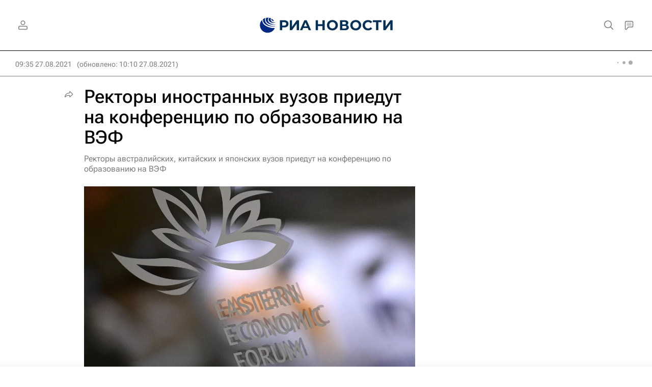

--- FILE ---
content_type: text/html
request_url: https://tns-counter.ru/nc01a**R%3Eundefined*rian_ru/ru/UTF-8/tmsec=rian_ru/934085853***
body_size: -71
content:
413F7B36697EB41DX1769911325:413F7B36697EB41DX1769911325

--- FILE ---
content_type: application/javascript
request_url: https://cdnn21.img.ria.ru/min/js/libs/banners/adfx.loader.bind.js?98427ff4a
body_size: 1386
content:
;"use strict";

function replaceOriginalAdFoxMethods(){

    if ( window.Ya && window.Ya.adfoxCode ){
        window.Ya.adfoxCode._create = window.Ya.adfoxCode.create;
        window.Ya.adfoxCode._createScroll = window.Ya.adfoxCode.createScroll;
        window.Ya.adfoxCode._createAdaptive = window.Ya.adfoxCode.createAdaptive;
    } else {
        window.Ya = {
            adfoxCode: {
                _create : function(){},
                _createScroll : function(){},
                _createAdaptive : function(){}
            }
        }
    }

    window.Ya.adfoxCode.create = function( options ) {
        options = AdFoxCallbackCheck( options );
        window.Ya.adfoxCode._create( options );
    };

    window.Ya.adfoxCode.createScroll = function( options, states, a_options ) {
        options = AdFoxCallbackCheck( options, states, a_options );
        if ( states || a_options ){
            window.Ya.adfoxCode._createScroll( options, states, a_options );
        } else {
            window.Ya.adfoxCode._createScroll( options );
        }
    };

    window.Ya.adfoxCode.createAdaptive = function( options, states, a_options ) {
        options = AdFoxCallbackCheck( options, states, a_options );
        if ( a_options ){
            window.Ya.adfoxCode._createAdaptive( options, states, a_options );
        } else {
            window.Ya.adfoxCode._createAdaptive( options, states );
        }
    };

    /**
     *  options = {
     *      ownerId:        249922,
     *      containerId:    'id тега куда выводить баннер',
     *      params :        { объект параметров вызова баннера }
     *
     *  Во все колбэки передаваемые в options прокидывается объект options
     *  его можно использовать для определния id блока и после замены его фукнциями в БС
     *  или добавления параметров которые налдо читать в колбэках
     *      onClose : function() {}
     *      onError : function( error ) {}
     *      onLoad : function( data ) {}
     *      onRender : function() {}
     *      onStub : function() {}
     *
     *  Добавить в опции баннера для отключения добавляемых колбэков
     *      offAddOnClose : false;
     *      offAddOnError : false;
     *      offAddOnLoad : false;
     *      offAddOnRender : false;
     *      offAddOnStub : false;
     *
     *  }
     *
     * */

    function AdFoxCallbackCheck( options, states, a_options ){
        var onClose = typeof options.onClose === 'function' ? options.onClose : false;
        var onLoad = typeof options.onLoad === 'function' ? options.onLoad : false;
        var onRender = typeof options.onRender === 'function' ? options.onRender : false;
        var onError = typeof options.onError === 'function' ? options.onError : AdFoxOnError;
        var onStub = typeof options.onStub === 'function' ? options.onStub : false;
        options.onClose = function(){
            if ( onClose ) onClose( options );
            if ( !options.offAddOnClose ) AdFoxOnClose( options );
        };
        options.onLoad = function( data ){
            if ( onLoad ) onLoad( data, options );
            if ( !options.offAddOnLoad ) AdFoxOnLoad( data, options );
        };
        options.onRender = function(){
            if ( onRender ) onRender( options );
            if ( !options.offAddOnRender ) AdFoxOnRender( options );
        };
        options.onError = function( error ){
            if ( onError ) onError( error, options, states, a_options );
            if ( !options.offAddOnError ) AdFoxOnError( error, options, states, a_options );
        }
        options.onStub = function(){
            if ( onStub ) onStub( options );
            if ( !options.offAddOnStub ) AdFoxOnStub( options );
        };
        return options;
    }

    function AdFoxOnClose( options ){
        console.log( 'adfx onClose '  + options.containerId );
    }

    function AdFoxOnLoad( data, options ){
        console.log( 'adfx onLoad '  + options.containerId + ' - ' + data.bundleName );
    }

    function AdFoxOnRender( options ){

        console.log( 'adfx onRender ' + options.containerId + ' ACTIVE ADDED' );
        $( '#' + options.containerId + '' ).parents( '.banner:first' ).addClass( 'm-active' );
        $( window ).scroll().resize();

    }

    function AdFoxOnError( error, options, states, a_options ){
        if ( states || a_options ){
            console.log( 'adfx onError ' + options.containerId, error, options, states, a_options );
        } else {
            console.log( 'adfx onError ' + options.containerId, error, options );
        }
    }

    function AdFoxOnStub( options ){
        var $bBanners = $( '#' + options.containerId + '' ).parents( '.banner:first' );
        if ( $bBanners.hasClass( 'm-not-stub' ) ){
            console.log( 'adfx onStub ' + options.containerId );
        } else {
            $bBanners.removeClass( 'm-active' ).addClass( 'm-stub-removed' );
            console.log( 'adfx onStub ' + options.containerId + ' ACTIVE REMOVED' );
        }
    }

    function AdFoxCallbackCheck___Old( options, states, a_options ){
        var onLoad = typeof options.onLoad === 'function' ? options.onLoad : AdFoxOnLoad;
        var onRender = typeof options.onRender === 'function' ? options.onRender : AdFoxOnRender;
        var onError = typeof options.onError === 'function' ? options.onError : AdFoxOnError;
        var onStub = typeof options.onStub === 'function' ? options.onStub : AdFoxOnStub;
        options.onLoad = function( data ){ onLoad( data, options ); };
        options.onRender = function(){ onRender( options ); };
        if ( states || a_options ){
            options.onError = function( error ){ onError( error, options, states, a_options ); };
        } else {
            options.onError = function( error ){ onError( error, options ); };
        }
        options.onStub = function(){ onStub( options ); };
        return options;
    }
    function AdFoxOnLoad___Old( data, options ){
        console.log( 'adfx onLoad '  + options.containerId + ' - ' + data.bundleName );
    }
    function AdFoxOnRender___Old( options ){
        console.log( 'adfx onRender ' + options.containerId + ' ACTIVE ADDED' );
        $( '#' + options.containerId + '' ).parents( '.banner:first' ).addClass( 'm-active' );
        $( window ).scroll().resize();
    }
    function AdFoxOnError___Old( error, options, states, a_options ){
        if ( states || a_options ){
            console.log( 'adfx onError ' + options.containerId, error, options, states, a_options );
        } else {
            console.log( 'adfx onError ' + options.containerId, error, options );
        }
    }
    function AdFoxOnStub___Old( options ){
        var $bBanners = $( '#' + options.containerId + '' ).parents( '.banner:first' );
        if ( $bBanners.hasClass( 'm-not-stub' ) ){
            console.log( 'adfx onStub ' + options.containerId );
        } else {
            $bBanners.removeClass( 'm-active' ).addClass( 'm-stub-removed' );
            console.log( 'adfx onStub ' + options.containerId + ' ACTIVE REMOVED' );
        }
    }


}





--- FILE ---
content_type: application/javascript
request_url: https://cdnn21.img.ria.ru/min/js/libs/ria.comet.js?9ab785532
body_size: 379
content:
(function(u,l){function q(){GLOBAL.comet&&(r=GLOBAL.comet.url,m=b.ticket=GLOBAL.comet.ticket,b.objects=GLOBAL.comet.objects,t=g=!0)}function n(a,b){var c="comet_";a&&(c+=a);b&&(c+=b);return c}function h(){if(!g)return!1;k||(b.objects.length&&b.ticket?(k=!0,l.ajax({type:"GET",url:r,data:l.param(b,!0),async:!0,cache:!1,dataType:"json",timeout:7E4,success:v,error:w})):setTimeout(h,5E3))}function v(a){if(0==a.timeout){var f=a.messages;if(f&&f instanceof Array)for(i in f){var c=f[i],d=n(c.object_id,c.message_type);
p.trigger(d,[c])}b.ticket=a.ticket;b.timestamp=a.timestamp}k=!1;e=0;setTimeout(h,1E3+Math.floor(100*Math.random()))}function w(a,d,c){"Unknown ticket"==a.responseText&&null!=m&&(b.ticket=m,b.rn=0);a=1E4;0<e&&1==GLOBAL.comet.reduce||(0==e&&(a=GLOBAL.comet.timeouts.try2),1==e&&(a=GLOBAL.comet.timeouts.try3),2==e&&(a=GLOBAL.comet.timeouts.try4),2<e||(e++,k=!1,a=parseInt(a)+Math.floor(Math.random()*parseInt(a)*.1),setTimeout(h,a)))}var e=0,d={},k=!1,g=!1,t=!1,p=l("<p/>"),r=null,m=null,b={ticket:null,
objects:[],timestamp:0};q();u.Comet={listen:function(a,f,c){t||q();if(!g)return!1;d[a]||(d[a]=0,b.objects.push(a));d[a]++;p.bind(n(a,f),c)},stopListen:function(a,f,c){if(!g)return!1;if(d[a]&&(d[a]--,0===d[a])){delete d[a];var e=b.objects.indexOf(a);-1!==e&&b.objects.splice(e,1)}p.unbind(n(a,f),c)},startPolling:h,objects:d}})(window,jQuery);


--- FILE ---
content_type: image/svg+xml
request_url: https://cdnn21.img.ria.ru/i/sprites/header_icon/inline.svg?108
body_size: 1164
content:
<?xml version="1.0" encoding="utf-8"?><svg xmlns="http://www.w3.org/2000/svg" xmlns:xlink="http://www.w3.org/1999/xlink"><symbol viewBox="0 0 40 40" id="header_icon-chat" xmlns="http://www.w3.org/2000/svg"><path fill-rule="evenodd" clip-rule="evenodd" d="M18.5 23h-.968l-.6.759-4.148 5.239c-.588.743-1.784.327-1.784-.62V12.5a2.5 2.5 0 012.5-2.5h13a2.5 2.5 0 012.5 2.5V22a1 1 0 01-1 1h-9.5zm-4.148 7.24L18.5 25H28a3 3 0 003-3v-9.5A4.5 4.5 0 0026.5 8h-13A4.5 4.5 0 009 12.5v15.877c0 2.844 3.587 4.092 5.352 1.862zM14 14h12v-1H14v1zm12 3H14v-1h12v1zm-12 3h12v-1H14v1z"/></symbol><symbol viewBox="0 0 40 40" id="header_icon-chat_solid" xmlns="http://www.w3.org/2000/svg"><path fill-rule="evenodd" clip-rule="evenodd" d="M13.5 8h13a4.5 4.5 0 014.5 4.5V22a3 3 0 01-3 3h-9.5l-4.148 5.24C12.587 32.468 9 31.22 9 28.376V12.5A4.5 4.5 0 0113.5 8zm.5 6h12v-1H14v1zm12 3H14v-1h12v1zm-12 3h12v-1H14v1z"/></symbol><symbol viewBox="0 0 40 40" id="header_icon-live" xmlns="http://www.w3.org/2000/svg"><mask id="ca"><path fill-rule="evenodd" clip-rule="evenodd" d="M17 9h5a8 8 0 018 8v5a8 8 0 01-8 8h-5a8 8 0 01-8-8v-5a8 8 0 018-8zM7 17c0-5.523 4.477-10 10-10h5c5.523 0 10 4.477 10 10v5c0 5.523-4.477 10-10 10h-5c-5.523 0-10-4.477-10-10v-5zm10-6a6 6 0 00-6 6v5a6 6 0 006 6h5a6 6 0 006-6v-5a6 6 0 00-6-6h-5z"/></mask><path fill-rule="evenodd" clip-rule="evenodd" d="M17 9h5a8 8 0 018 8v5a8 8 0 01-8 8h-5a8 8 0 01-8-8v-5a8 8 0 018-8zM7 17c0-5.523 4.477-10 10-10h5c5.523 0 10 4.477 10 10v5c0 5.523-4.477 10-10 10h-5c-5.523 0-10-4.477-10-10v-5zm10-6a6 6 0 00-6 6v5a6 6 0 006 6h5a6 6 0 006-6v-5a6 6 0 00-6-6h-5z"/><path d="M22 7h-5v4h5V7zm10 10c0-5.523-4.477-10-10-10v4a6 6 0 016 6h4zm0 5v-5h-4v5h4zM22 32c5.523 0 10-4.477 10-10h-4a6 6 0 01-6 6v4zm-5 0h5v-4h-5v4zM7 22c0 5.523 4.477 10 10 10v-4a6 6 0 01-6-6H7zm0-5v5h4v-5H7zM17 7C11.477 7 7 11.477 7 17h4a6 6 0 016-6V7zm0-2C10.373 5 5 10.373 5 17h4a8 8 0 018-8V5zm5 0h-5v4h5V5zm12 12c0-6.627-5.373-12-12-12v4a8 8 0 018 8h4zm0 5v-5h-4v5h4zM22 34c6.627 0 12-5.373 12-12h-4a8 8 0 01-8 8v4zm-5 0h5v-4h-5v4zM5 22c0 6.627 5.373 12 12 12v-4a8 8 0 01-8-8H5zm0-5v5h4v-5H5zm8 0a4 4 0 014-4V9a8 8 0 00-8 8h4zm0 5v-5H9v5h4zm4 4a4 4 0 01-4-4H9a8 8 0 008 8v-4zm5 0h-5v4h5v-4zm4-4a4 4 0 01-4 4v4a8 8 0 008-8h-4zm0-5v5h4v-5h-4zm-4-4a4 4 0 014 4h4a8 8 0 00-8-8v4zm-5 0h5V9h-5v4z" mask="url(#ca)"/></symbol><symbol viewBox="0 0 40 40" id="header_icon-offline" xmlns="http://www.w3.org/2000/svg"><path fill-rule="evenodd" clip-rule="evenodd" d="M6.555 33.93l1.414 1.414L35.032 8.282l-1.414-1.414-4.235 4.234A7.965 7.965 0 0023.07 8a7.972 7.972 0 00-6.747 3.717A10.474 10.474 0 0012.5 11C6.701 11 2 15.701 2 21.5c0 4.468 2.79 8.283 6.723 9.8.107.048.215.094.325.138L6.555 33.93zm4.085-4.084a5.934 5.934 0 01-1.097-.37l-.05-.022-.05-.02A8.504 8.504 0 014 21.5a8.5 8.5 0 018.5-8.5c1.095 0 2.138.206 3.094.58l1.536.6.882-1.393A5.972 5.972 0 0123.068 10c2.019 0 3.803 1 4.886 2.532L10.64 29.846zM30 32H14.969l2-2H30a6 6 0 00.787-11.949l-1.653-.216 1.912-1.912v.145A8.002 8.002 0 0130 32z"/></symbol><symbol viewBox="0 0 40 40" id="header_icon-search" xmlns="http://www.w3.org/2000/svg"><path fill-rule="evenodd" clip-rule="evenodd" d="M23.659 22.655l.012-.012a8 8 0 10-.028.028l.012-.012.002-.002.002-.002zm2.084.674c3.219-3.928 2.995-9.734-.672-13.4-3.905-3.905-10.237-3.905-14.142 0-3.905 3.905-3.905 10.237 0 14.142 3.666 3.667 9.472 3.89 13.4.672l4.278 4.278 1.797 1.797a1 1 0 001.414-1.415l-1.797-1.796-4.278-4.278z"/></symbol><symbol viewBox="0 0 40 40" id="header_icon-user" xmlns="http://www.w3.org/2000/svg"><path fill-rule="evenodd" clip-rule="evenodd" d="M26 13a6 6 0 11-12 0 6 6 0 0112 0zm-2 0a4 4 0 11-8 0 4 4 0 018 0zM8 25.5a4.5 4.5 0 014.5-4.5h15a4.5 4.5 0 014.5 4.5V28a3 3 0 01-3 3H11a3 3 0 01-3-3v-2.5zm2 0a2.5 2.5 0 012.5-2.5h15a2.5 2.5 0 012.5 2.5V28a1 1 0 01-1 1H11a1 1 0 01-1-1v-2.5z"/></symbol><symbol viewBox="0 0 40 40" id="header_icon-user_filled" xmlns="http://www.w3.org/2000/svg"><path d="M20 19a6 6 0 100-12 6 6 0 000 12zM12.5 21A4.5 4.5 0 008 25.5V28a3 3 0 003 3h18a3 3 0 003-3v-2.5a4.5 4.5 0 00-4.5-4.5h-15z"/></symbol></svg>